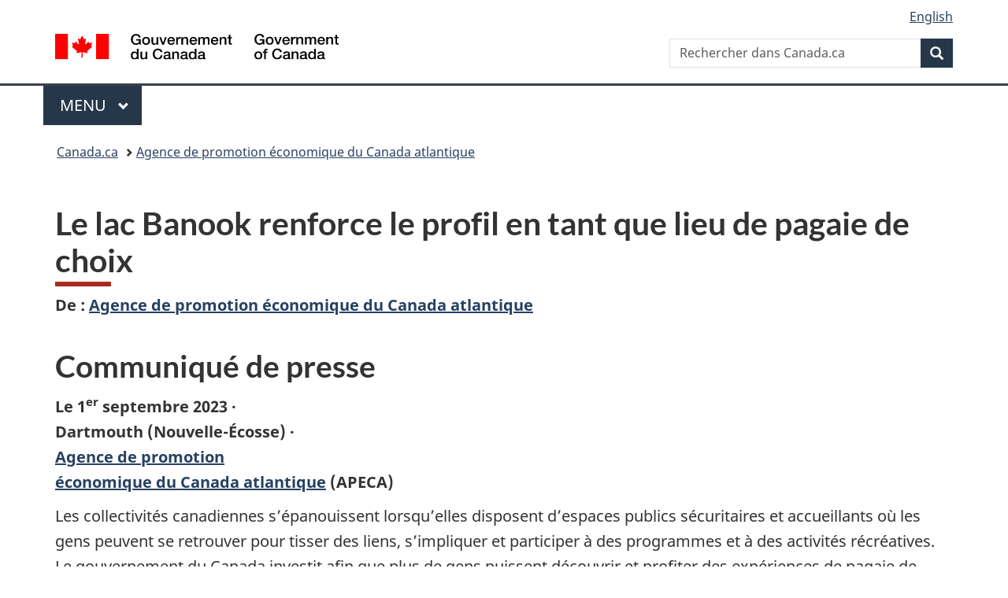

--- FILE ---
content_type: text/html;charset=utf-8
request_url: https://www.canada.ca/fr/promotion-economique-canada-atlantique/nouvelles/2023/09/le-lac-banook-renforce-le-profil-en-tant-que-lieu-de-pagaie-de-choix.html
body_size: 11232
content:
<!doctype html>

<!--[if lt IE 9]>
<html class="no-js lt-ie9" dir="ltr" lang="fr" xmlns="http://www.w3.org/1999/xhtml">
<![endif]-->
<!--[if gt IE 8]><!-->
<html class="no-js" dir="ltr" lang="fr" xmlns="http://www.w3.org/1999/xhtml">
<!--<![endif]-->
<head>
    
<meta http-equiv="X-UA-Compatible" content="IE=edge"/>
<meta charset="utf-8"/>
<title>Le lac Banook renforce le profil en tant que lieu de pagaie de choix - Canada.ca</title>
<meta content="width=device-width,initial-scale=1" name="viewport"/>


	<link rel="schema.dcterms" href="http://purl.org/dc/terms/"/>
	<link rel="canonical" href="https://www.canada.ca/fr/promotion-economique-canada-atlantique/nouvelles/2023/09/le-lac-banook-renforce-le-profil-en-tant-que-lieu-de-pagaie-de-choix.html"/>
    <link rel="alternate" hreflang="fr" href="https://www.canada.ca/fr/promotion-economique-canada-atlantique/nouvelles/2023/09/le-lac-banook-renforce-le-profil-en-tant-que-lieu-de-pagaie-de-choix.html"/>
	
        <link rel="alternate" hreflang="en" href="https://www.canada.ca/en/atlantic-canada-opportunities/news/2023/09/lake-banook-boosts-profile-as-premiere-paddling-venue.html"/>
	
	
		<meta name="description" content="De nouveaux quais et une promenade améliorée offrent une meilleure expérience aux pagayeurs et aux spectateurs"/>
	
	
		<meta name="keywords" content="Sport,Agence de promotion économique du Canada atlantique,Halifax,Voyage et Tourisme,Vie saine,enfants,éducateurs,grand public,médias,parents,personnes handicapées,communauté rurale,étudiants,jeunesse,communiqués de presse,L'hon. Gudie Hutchings"/>
	
	
		<meta name="author" content="Agence de promotion économique du Canada atlantique"/>
	
	
		<meta name="dcterms.title" content="Le lac Banook renforce le profil en tant que lieu de pagaie de choix"/>
	
	
		<meta name="dcterms.description" content="De nouveaux quais et une promenade améliorée offrent une meilleure expérience aux pagayeurs et aux spectateurs"/>
	
	
		<meta name="dcterms.creator" content="Agence de promotion économique du Canada atlantique"/>
	
	
	
		<meta name="dcterms.language" title="ISO639-2/T" content="fra"/>
	
	
		<meta name="dcterms.subject" title="gccore" content="Société et culture;Sport"/>
	
	
		<meta name="dcterms.issued" title="W3CDTF" content="2023-09-01"/>
	
	
		<meta name="dcterms.modified" title="W3CDTF" content="2023-09-01"/>
	
	
		<meta name="dcterms.audience" content="enfants,éducateurs,grand public,médias,parents,personnes handicapées,communauté rurale,étudiants,jeunesse"/>
	
	
		<meta name="dcterms.spatial" content="Canada;Atlantique;Nouvelle-Écosse;Halifax"/>
	
	
		<meta name="dcterms.type" content="communiqués de presse"/>
	
	
	
	
	
		<meta name="dcterms.identifier" content="Agence_de_promotion_économique_du_Canada_atlantique"/>
	
	
		<meta name="generator" content="gcnews"/>
	
	
        



	<meta prefix="fb: https://www.facebook.com/2008/fbml" property="fb:pages" content="378967748836213, 160339344047502, 184605778338568, 237796269600506, 10860597051, 14498271095, 209857686718, 160504807323251, 111156792247197, 113429762015861, 502566449790031, 312292485564363, 1471831713076413, 22724568071, 17294463927, 1442463402719857, 247990812241506, 730097607131117, 1142481292546228, 1765602380419601, 131514060764735, 307780276294187, 427238637642566, 525934210910141, 1016214671785090, 192657607776229, 586856208161152, 1146080748799944, 408143085978521, 490290084411688, 163828286987751, 565688503775086, 460123390028, 318424514044, 632493333805962, 370233926766473, 173004244677, 1562729973959056, 362400293941960, 769857139754987, 167891083224996, 466882737009651, 126404198009505, 135409166525475, 664638680273646, 169011506491295, 217171551640146, 182842831756930, 1464645710444681, 218822426028, 218740415905, 123326971154939, 125058490980757, 1062292210514762, 1768389106741505, 310939332270090, 285960408117397, 985916134909087, 655533774808209, 1522633664630497, 686814348097821, 230798677012118, 320520588000085, 103201203106202, 273375356172196, 61263506236, 353102841161, 1061339807224729, 1090791104267764, 395867780593657, 1597876400459657, 388427768185631, 937815283021844, 207409132619743, 1952090675003143, 206529629372368, 218566908564369, 175257766291975, 118472908172897, 767088219985590, 478573952173735, 465264530180856, 317418191615817, 428040827230778, 222493134493922, 196833853688656, 194633827256676, 252002641498535, 398018420213195, 265626156847421, 202442683196210, 384350631577399, 385499078129720, 178433945604162, 398240836869162, 326182960762584, 354672164565195, 375081249171867, 333050716732105, 118996871563050, 240349086055056, 119579301504003, 185184131584797, 333647780005544, 306255172770146, 369589566399283, 117461228379000, 349774478396157, 201995959908210, 307017162692056, 145928592172074, 122656527842056">


	


    


	<script src="//assets.adobedtm.com/be5dfd287373/abb618326704/launch-3eac5e076135.min.js"></script>










<link rel="stylesheet" href="https://use.fontawesome.com/releases/v5.15.4/css/all.css" integrity="sha256-mUZM63G8m73Mcidfrv5E+Y61y7a12O5mW4ezU3bxqW4=" crossorigin="anonymous"/>
<script blocking="render" src="/etc/designs/canada/wet-boew/js/gcdsloader.min.js"></script>
<link rel="stylesheet" href="/etc/designs/canada/wet-boew/css/theme.min.css"/>
<link href="/etc/designs/canada/wet-boew/assets/favicon.ico" rel="icon" type="image/x-icon"/>
<noscript><link rel="stylesheet" href="/etc/designs/canada/wet-boew/css/noscript.min.css"/></noscript>






    
    
    
    

    
    



    
         

                              <script>!function(a){var e="https://s.go-mpulse.net/boomerang/",t="addEventListener";if("False"=="True")a.BOOMR_config=a.BOOMR_config||{},a.BOOMR_config.PageParams=a.BOOMR_config.PageParams||{},a.BOOMR_config.PageParams.pci=!0,e="https://s2.go-mpulse.net/boomerang/";if(window.BOOMR_API_key="KBFUZ-C9D7G-RB8SX-GRGEN-HGMC9",function(){function n(e){a.BOOMR_onload=e&&e.timeStamp||(new Date).getTime()}if(!a.BOOMR||!a.BOOMR.version&&!a.BOOMR.snippetExecuted){a.BOOMR=a.BOOMR||{},a.BOOMR.snippetExecuted=!0;var i,_,o,r=document.createElement("iframe");if(a[t])a[t]("load",n,!1);else if(a.attachEvent)a.attachEvent("onload",n);r.src="javascript:void(0)",r.title="",r.role="presentation",(r.frameElement||r).style.cssText="width:0;height:0;border:0;display:none;",o=document.getElementsByTagName("script")[0],o.parentNode.insertBefore(r,o);try{_=r.contentWindow.document}catch(O){i=document.domain,r.src="javascript:var d=document.open();d.domain='"+i+"';void(0);",_=r.contentWindow.document}_.open()._l=function(){var a=this.createElement("script");if(i)this.domain=i;a.id="boomr-if-as",a.src=e+"KBFUZ-C9D7G-RB8SX-GRGEN-HGMC9",BOOMR_lstart=(new Date).getTime(),this.body.appendChild(a)},_.write("<bo"+'dy onload="document._l();">'),_.close()}}(),"".length>0)if(a&&"performance"in a&&a.performance&&"function"==typeof a.performance.setResourceTimingBufferSize)a.performance.setResourceTimingBufferSize();!function(){if(BOOMR=a.BOOMR||{},BOOMR.plugins=BOOMR.plugins||{},!BOOMR.plugins.AK){var e=""=="true"?1:0,t="",n="amkoeaqcc2txg2luj4jq-f-164f93029-clientnsv4-s.akamaihd.net",i="false"=="true"?2:1,_={"ak.v":"39","ak.cp":"368225","ak.ai":parseInt("231651",10),"ak.ol":"0","ak.cr":9,"ak.ipv":4,"ak.proto":"h2","ak.rid":"36d83924","ak.r":51208,"ak.a2":e,"ak.m":"dscb","ak.n":"essl","ak.bpcip":"3.20.226.0","ak.cport":53212,"ak.gh":"23.209.83.15","ak.quicv":"","ak.tlsv":"tls1.3","ak.0rtt":"","ak.0rtt.ed":"","ak.csrc":"-","ak.acc":"","ak.t":"1769230099","ak.ak":"hOBiQwZUYzCg5VSAfCLimQ==pOmLxKA3PN6QLNyKac5QYMoT/q5KgKMmThWWtcsRCs4e4B4yjIfE/nuLetU0cIz8WcD7XfX2En1ONF+jSSMgJHzMzIsStepT43ZEuOAQVicw/Ok50hzy2OujfKbgvEwgIVV18a3w2vcrF5OvaWH8+FwSPn1xnMmmIh5V1S9Dn7rZi5ACui7oeslnwwV1eWFT0xlFv78d1jnGG4KZRO9aG1t0EhVj+6bpe2Ir3Ug9P0Arig6s/V9ssh7KruOZFUrI61Oc9ZyrMIUe7kGCiGHNclMCsHk2bhEpOOcaH9VFGut4iR/uFip1HuS4NCDdZPWi451Q5XRyWCSmi14hCIQZqolz0nGIxq9csaeXwFOEHEk9wxBr7eCqjrODB/GBzAOj4a/JllVfQ0KFxF2OW6oqGVDHq/TXjxdtzuz+5O7sR+U=","ak.pv":"821","ak.dpoabenc":"","ak.tf":i};if(""!==t)_["ak.ruds"]=t;var o={i:!1,av:function(e){var t="http.initiator";if(e&&(!e[t]||"spa_hard"===e[t]))_["ak.feo"]=void 0!==a.aFeoApplied?1:0,BOOMR.addVar(_)},rv:function(){var a=["ak.bpcip","ak.cport","ak.cr","ak.csrc","ak.gh","ak.ipv","ak.m","ak.n","ak.ol","ak.proto","ak.quicv","ak.tlsv","ak.0rtt","ak.0rtt.ed","ak.r","ak.acc","ak.t","ak.tf"];BOOMR.removeVar(a)}};BOOMR.plugins.AK={akVars:_,akDNSPreFetchDomain:n,init:function(){if(!o.i){var a=BOOMR.subscribe;a("before_beacon",o.av,null,null),a("onbeacon",o.rv,null,null),o.i=!0}return this},is_complete:function(){return!0}}}}()}(window);</script></head>

<body vocab="http://schema.org/" resource="#wb-webpage" typeof="WebPage">

<script type="application/ld+json">
{
        "@context": "http://schema.org",
        "@type": "NewsArticle",
		"@id": "#json-ld",
		"mainEntityOfPage":{
                    "@type":"WebPageElement",
                    "@id":"#mainContent"
        },
		"sameAs": "#mainContent",
        "headline": "Le lac Banook renforce le profil en tant que lieu de pagaie de choix",
        "datePublished": "2023-09-01T12:25:35",
        "dateModified": "2023-09-01T12:25:36",
        "description": "De nouveaux quais et une promenade améliorée offrent une meilleure expérience aux pagayeurs et aux spectateurs",
        "author": {
          "@type": "GovernmentOrganization",
          "name": "Agence de promotion économique du Canada atlantique",
		  "parentOrganization": {
                "@type": "GovernmentOrganization",
                "name": "Gouvernement du Canada",
				"@id":"#publisher"
           }
        },
        "publisher": {
          "@type": "GovernmentOrganization",
          "name": "Gouvernement du Canada",
          "logo": {
            "@type": "ImageObject",
            "url": "https://www.canada.ca/etc/designs/canada/wet-boew/assets/sig-blk-en.png"
          },
		  "parentOrganization": { "@id": "#publisher" }
        },
        "image": "https://www.canada.ca/content/dam/canada/bck-srh.jpg",
		"speakable": {
                    "@type": "SpeakableSpecification",
                    "cssSelector": [
                    "h1",
                    ".teaser"
                    ]
        }
}

</script>


    




    
        
        
        <div class="newpar new section">

</div>

    
        
        
        <div class="par iparys_inherited">

    
    
    
    
        
        
        <div class="global-header"><nav><ul id="wb-tphp">
	<li class="wb-slc"><a class="wb-sl" href="#wb-cont">Passer au contenu principal</a></li>
	<li class="wb-slc"><a class="wb-sl" href="#wb-info">Passer à « Au sujet du gouvernement »</a></li>
	
</ul></nav>

<header>
	<div id="wb-bnr" class="container">
		<div class="row">
			
			<section id="wb-lng" class="col-xs-3 col-sm-12 pull-right text-right">
    <h2 class="wb-inv">Sélection de la langue</h2>
    <div class="row">
        <div class="col-md-12">
            <ul class="list-inline mrgn-bttm-0">
                <li>
                    <a lang="en" href="/en/atlantic-canada-opportunities/news/2023/09/lake-banook-boosts-profile-as-premiere-paddling-venue.html">
                        
                        
                            <span class="hidden-xs" translate="no">English</span>
                            <abbr title="English" class="visible-xs h3 mrgn-tp-sm mrgn-bttm-0 text-uppercase" translate="no">en</abbr>
                        
                    </a>
                </li>
                
                
            </ul>
        </div>
    </div>
</section>
				<div class="brand col-xs-9 col-sm-5 col-md-4" property="publisher" resource="#wb-publisher" typeof="GovernmentOrganization">
					
                    
					
						
						<a href="/fr.html" property="url">
							<img src="/etc/designs/canada/wet-boew/assets/sig-blk-fr.svg" alt="Gouvernement du Canada" property="logo"/>
							<span class="wb-inv"> /
								
								<span lang="en">Government of Canada</span>
							</span>
						</a>
					
					<meta property="name" content="Gouvernement du Canada"/>
					<meta property="areaServed" typeof="Country" content="Canada"/>
					<link property="logo" href="/etc/designs/canada/wet-boew/assets/wmms-blk.svg"/>
				</div>
				<section id="wb-srch" class="col-lg-offset-4 col-md-offset-4 col-sm-offset-2 col-xs-12 col-sm-5 col-md-4">
					<h2>Recherche</h2>
					
<form action="/fr/sr/srb.html" method="get" name="cse-search-box" role="search">
	<div class="form-group wb-srch-qry">
		
		    <label for="wb-srch-q" class="wb-inv">Rechercher dans Canada.ca</label>
			<input id="wb-srch-q" list="wb-srch-q-ac" class="wb-srch-q form-control" name="q" type="search" value="" size="34" maxlength="170" placeholder="Rechercher dans Canada.ca"/>
		    
		

		<datalist id="wb-srch-q-ac">
		</datalist>
	</div>
	<div class="form-group submit">
	<button type="submit" id="wb-srch-sub" class="btn btn-primary btn-small" name="wb-srch-sub"><span class="glyphicon-search glyphicon"></span><span class="wb-inv">Recherche</span></button>
	</div>
</form>

				</section>
		</div>
	</div>
	<hr/>
	
	<div class="container"><div class="row">
		
        <div class="col-md-8">
        <nav class="gcweb-menu" typeof="SiteNavigationElement">
		<h2 class="wb-inv">Menu</h2>
		<button type="button" aria-haspopup="true" aria-expanded="false">Menu<span class="wb-inv"> principal</span> <span class="expicon glyphicon glyphicon-chevron-down"></span></button>
<ul role="menu" aria-orientation="vertical" data-ajax-replace="/content/dam/canada/sitemenu/sitemenu-v2-fr.html">
	<li role="presentation"><a role="menuitem" tabindex="-1" href="https://www.canada.ca/fr/services/emplois.html">Emplois et milieu de travail</a></li>
	<li role="presentation"><a role="menuitem" tabindex="-1" href="https://www.canada.ca/fr/services/immigration-citoyennete.html">Immigration et citoyenneté</a></li>
	<li role="presentation"><a role="menuitem" tabindex="-1" href="https://voyage.gc.ca/">Voyage et tourisme</a></li>
	<li role="presentation"><a role="menuitem" tabindex="-1" href="https://www.canada.ca/fr/services/entreprises.html">Entreprises et industrie</a></li>
	<li role="presentation"><a role="menuitem" tabindex="-1" href="https://www.canada.ca/fr/services/prestations.html">Prestations</a></li>
	<li role="presentation"><a role="menuitem" tabindex="-1" href="https://www.canada.ca/fr/services/sante.html">Santé</a></li>
	<li role="presentation"><a role="menuitem" tabindex="-1" href="https://www.canada.ca/fr/services/impots.html">Impôts</a></li>
	<li role="presentation"><a role="menuitem" tabindex="-1" href="https://www.canada.ca/fr/services/environnement.html">Environnement et ressources naturelles</a></li>
	<li role="presentation"><a role="menuitem" tabindex="-1" href="https://www.canada.ca/fr/services/defense.html">Sécurité nationale et défense</a></li>
	<li role="presentation"><a role="menuitem" tabindex="-1" href="https://www.canada.ca/fr/services/culture.html">Culture, histoire et sport</a></li>
	<li role="presentation"><a role="menuitem" tabindex="-1" href="https://www.canada.ca/fr/services/police.html">Services de police, justice et urgences</a></li>
	<li role="presentation"><a role="menuitem" tabindex="-1" href="https://www.canada.ca/fr/services/transport.html">Transport et infrastructure</a></li>
	<li role="presentation"><a role="menuitem" tabindex="-1" href="https://www.international.gc.ca/world-monde/index.aspx?lang=fra">Canada et le monde</a></li>
	<li role="presentation"><a role="menuitem" tabindex="-1" href="https://www.canada.ca/fr/services/finance.html">Argent et finances</a></li>
	<li role="presentation"><a role="menuitem" tabindex="-1" href="https://www.canada.ca/fr/services/science.html">Science et innovation</a></li>
	<li role="presentation"><a role="menuitem" tabindex="-1" href="https://www.canada.ca/fr/services/evenements-vie.html">Gérer les événements de la vie</a></li>	
</ul>

		
        </nav>   
        </div>
		
		
		
    </div></div>
	
		<nav id="wb-bc" property="breadcrumb"><h2 class="wb-inv">Vous êtes ici :</h2><div class="container"><ol class="breadcrumb">
<li><a href='/fr.html'>Canada.ca</a></li>
<li><a href='/fr/promotion-economique-canada-atlantique.html'>Agence de promotion économique du Canada atlantique</a></li>
</ol></div></nav>


	

  
</header>
</div>

    

</div>

    




	











<!--/* Hide Nav; Hide Right Rail /*-->

    <main role="main" property="mainContentOfPage" typeof="WebPageElement" resource="#wb-main" class="container">
        <div>


<div class="aem-Grid aem-Grid--12 aem-Grid--default--12 ">
    
    <div class="news-release-container base-content-container parbase aem-GridColumn aem-GridColumn--default--12">

<div id="news-release-container">

    <!-- News Release -->
    <div>
    <h1 property="name headline" id="wb-cont">Le lac Banook renforce le profil en tant que lieu de pagaie de choix</h1>
<p class="gc-byline"><strong>De<span> </span>: <a href="/fr/promotion-economique-canada-atlantique.html">Agence de promotion économique du Canada atlantique</a> 

</strong></p>
</div>
    <div>
    <h2>Communiqué de presse</h2>

</div>
    <p class="teaser hidden">De nouveaux quais et une promenade améliorée offrent une meilleure expérience aux pagayeurs et aux spectateurs</p>

    <div class="mrgn-bttm-md">

<div class="row"> 

	
       <div class="col-md-8 pull-right col-xs-12 text-justify mrgn-bttm-xl mrgn-lft-xl"> 
           <div>
<figure>
    

    
    
        <img src="/content/canadasite/fr/promotion-economique-canada-atlantique/nouvelles/2023/09/le-lac-banook-renforce-le-profil-en-tant-que-lieu-de-pagaie-de-choix/_jcr_content/par/news-release/articleBodyAndImage/image.img.png/1693576401007.png" alt="" class="img-responsive cq-dd-image mrgn-bttm-sm img-responsive mrgn-tp-lg" data-emptytext="Image"/>
    



    
    
</figure></div>
       </div>
    
    
        <div class="col-md-auto">
<div class="cmp-text">
    <p><strong>Le 1<sup>er</sup> septembre 2023 · Dartmouth (Nouvelle-Écosse) · <a href="https://www.canada.ca/fr/promotion-economique-canada-atlantique.html">Agence de promotion économique du Canada atlantique</a>&nbsp;(APECA)</strong></p> 
<p>Les collectivités canadiennes s’épanouissent lorsqu’elles disposent d’espaces publics sécuritaires et accueillants où les gens peuvent se retrouver pour tisser des liens, s’impliquer et participer à des programmes et à des activités récréatives. Le gouvernement du Canada investit afin que plus de gens puissent découvrir et profiter des expériences de pagaie de classe mondiale que Dartmouth a à offrir.</p> 
<p>Aujourd’hui, Darren Fisher, secrétaire parlementaire de la ministre des Aînés et député fédéral de Dartmouth – Cole Harbour, a annoncé un investissement cumulatif non remboursable de 242 144&nbsp;$ dans le cadre du Fonds canadien de revitalisation des communautés (FCRC) pour la société Canoe&nbsp;‘22 et la Municipalité régionale d’Halifax. L’annonce a été effectuée au nom de l’honorable Gudie&nbsp;Hutchings, ministre du Développement économique rural et ministre responsable de l’APECA.</p> 
<p>Une contribution de 92 144&nbsp;$ a permis à la société Canoe&nbsp;’22 de remplacer quatre systèmes de quais flottants détériorés dans les installations de la société Atlantic Division Canoe Kayak Canada au lac Banook par des systèmes neufs, plus sécuritaires et plus accessibles. La société Canoe ’22 a également installé deux nouveaux systèmes de quais pour accueillir plus de canoës et de kayaks.</p> 
<p>Une contribution de 150 000&nbsp;$ a permis à la Municipalité régionale d’Halifax de réparer et de remplacer plusieurs sections de la promenade du lac Banook, rendant l’espace extérieur populaire plus sûr et plus accessible aux visiteurs et aux clients.</p> 
<p>Ces améliorations ont permis aux installations du lac Banook d’accueillir d’importants événements sportifs comme les Championnats de la FIC de l’an dernier et les Jeux autochtones de l’Amérique du Nord cet été. Les améliorations permettront à Dartmouth d’accueillir davantage d’événements de pagayage de classe mondiale, attirant des athlètes, des entraîneurs, des familles et des admirateurs du monde entier.</p> 
<p>L’annonce d’aujourd’hui souligne la façon dont le gouvernement du Canada contribue au nouvel élan du Canada atlantique en renforçant nos collectivités, en créant des occasions et en préparant le terrain pour un avenir solide et durable.</p>
</div>

    

</div>
	
</div></div>

    

    
        
        

        <div>
    <h2>Citations</h2>

</div>
        

        


        
    

    
    
        
            
        
				
                    
    			
                
                
                    <blockquote data-emptytext="Blockquote">
                        <p>« Être connue comme la “ville des lacs” est un immense avantage pour Dartmouth. Grâce à ces améliorations, le lac Banook est le meilleur exemple d’une destination sportive de classe mondiale qui attire des athlètes et des spectateurs du monde entier, et un espace accessible, où tous les membres de la communauté peuvent rester en santé et actifs. »</p>
<p>-&nbsp;&nbsp;&nbsp;&nbsp;&nbsp;&nbsp;&nbsp; <em>L’honorable Gudie Hutchings, ministre du Développement économique rural et ministre responsable de l’APECA</em></p>

                    </blockquote>
                
            
        
				
                    
    			
                
                
                    <blockquote data-emptytext="Blockquote">
                        <p>« Lorsque vous venez de Dartmouth, les gens ne vous demandent pas si vous pagayez, ils vous demandent où vous pagayez. Avec l’incroyable succès de Canoe ‘22 et des Jeux autochtones de l’Amérique du Nord (JAAN 2023), jusqu’aux enfants qui participent à leurs premières régates pour des clubs de pagayage à but non lucratif sur le magnifique lac Banook, les installations de canoë kayak et la promenade sur le lac sont très importantes pour Dartmouth. Le soutien que nous avons apporté permettra aux futurs événements internationaux d’être aussi réussis et passionnants, tout en garantissant des espaces de loisirs plus sûrs pour notre communauté. »</p>
<p>-&nbsp;&nbsp;&nbsp;&nbsp;&nbsp;&nbsp;&nbsp; <em>Darren Fisher, secrétaire parlementaire du ministre des Aînés et député de Dartmouth-Cole Harbour<br></em></p>

                    </blockquote>
                
            
        
				
                    
    			
                
                
                    <blockquote data-emptytext="Blockquote">
                        <p>«<em>&nbsp;</em>Le lac Banook est un élément essentiel du caractère et de la fierté de Dartmouth. Cet investissement bienvenu permettra de développer davantage ce site naturel remarquable pour les pagayeurs et les rameurs locaux et internationaux, ainsi que pour tous ceux qui profitent du lac Banook. »<em></em></p>
<p><em>-&nbsp;&nbsp;&nbsp; Mike Savage, maire de la municipalité régionale d’Halifax</em></p>

                    </blockquote>
                
            
        
				
                    
    			
                
                
                    <blockquote data-emptytext="Blockquote">
                        <p>«<em> </em>Canoe ‘22 a connu un énorme succès et a été le championnat du monde le plus accessible de tous les temps grâce au soutien du gouvernement fédéral pour la modernisation du système d’amarrage au lac Banook. Le nouveau système d’amarrage permet à tous les concurrents d’avoir le même accès au champ de courses. Canoe ‘22 remercie le gouvernement du Canada pour son soutien continu à tous les athlètes de canoë et de kayak<em>.&nbsp;</em>»</p>
<p><em>-&nbsp;&nbsp;&nbsp; Stephen Gallant, Vice-président de la société Canoe ‘22</em></p>

                    </blockquote>
                
            
        

        
    
 

        
    
        <div>
    <h2>Faits en bref</h2>

</div>
        

        


        
    

    
    
        
            

    

            <ul>
                <li>
                	
              			
						
                			<p>La société Canoe&nbsp;‘22 est un organisme sans but lucratif mis sur pied pour organiser et tenir les <a href="https://www.canoeicf.com/">Championnats du monde de canoë de vitesse et de paracanoë de la FIC&nbsp;2022</a> (en anglais seulement) ayant eu lieu l’an dernier, au Dartmouth Canoe Kayak Centre, au lac Banook. Ce centre est le siège social de la <a name="_Hlk144457446" id="_Hlk144457446"></a>société Atlantic Division Canoe Kayak Canada.</p>

						
                		
                    	
                <li>
                	
              			
						
                			<p>La société Atlantic Division Canoe Kayak Canada a également soutenu récemment les <a href="https://www.canoeicf.com/">Championnats du monde de paracanoë</a> et a accueilli des événements pour les <a href="http://naigcouncil.com/">Jeux autochtones de l’Amérique du Nord</a> (en anglais seulement) en juillet 2023. Les Jeux ont rassemblé 756&nbsp;nations autochtones pour célébrer et renouer des liens par le biais du sport et de la culture à Kjipuktuk (Halifax), Punamu’kwati’jk (Dartmouth) et la Première nation Millbrook (Niktuipukwek).</p>

						
                		
                    	
                <li>
                	
              			
						
                			<p>La société Atlantic Division Canoe Kayak Canada est actuellement l’hôte des <a href="https://sprintnationals.canoekayak.ca/fr/">Championnats nationaux de vitesse de Canoe Kayak Canada</a> qui ont débuté le 29&nbsp;août et qui se termineront le 3&nbsp;septembre.</p>

						
                		
                    	
                <li>
                	
              			
						
                			<p>En plus du grand public, l’établissement appuie également le développement d’athlètes de calibre mondial, dont beaucoup ont participé à des compétitions internationales, dont les Jeux olympiques.</p>
						
                		
                    	
                <li>
                	
              			
						
                			<p>La promenade du lac Banook est adjacente au lac Banook, près du centre-ville de Dartmouth. C’est un endroit très fréquenté par les résidents et les visiteurs qui peuvent y profiter du temps en plein air et observer les pagayeurs et les kayakistes sur le lac.</p>

						
                		
                    	
                <li>
                	
              			
						
                			<p>Le <a href="https://www.canada.ca/fr/promotion-economique-canada-atlantique/campagnes/covid19/fonds-canadien-revitalisation-communautes.html">Fonds canadien de revitalisation des communautés</a> (FCRC) a été lancé en juin 2021 et a pris fin le 31&nbsp;mars 2023. Le Fonds a versé une somme de 500&nbsp;millions de dollars sur deux ans aux <a href="https://ised-isde.canada.ca/site/isde/fr/agences-developpement-regional-canada">agences de développement régional du Canada</a> pour investir dans des espaces publics communs et inclusifs afin de les rendre plus sûrs, verts et accessibles. </p>

						
                		
                    	
                <li>
                	
              			
						
                			<p>Le Fonds canadien de revitalisation des communautés a soutenu deux grands volets d’activités, à savoir&nbsp;:</p>
<ul>
<li>adapter des espaces et des actifs communautaires pour les rendre plus accessibles et inclusifs;</li>
<li>aménager ou améliorer des espaces communautaires afin d’encourager les Canadiens et les Canadiennes à s’impliquer dans leurs communautés et régions et à les explorer.&nbsp;</li>
</ul>

						
                		
                    	
                <li>
                	
              			
						
                			<p>En mars, le <a href="https://ppforum.ca/fr/">Forum des politiques publiques</a> a publié un rapport qui confirme que l’économie du Canada atlantique est en plein essor et que la région est en voie de connaître une croissance exponentielle. </p>

						
                		
                    	
	    	</li>
            </ul>
                
                
	

        
    
 

        

        

        
    
        <div>
    <h2>Personnes-ressources</h2>

</div>
        
    

    
        <p>Hugo Alvarez<br> Attaché de presse<br> Cabinet de la ministre du Développement économique rural<br><a href="mailto:Hugo.Alvarez@ised-isde.gc.ca">Hugo.Alvarez@ised-isde.gc.ca</a></p> 
<p>Anya Melzer<br> Directrice des communications par intérim<br> Agence de promotion économique du Canada atlantique<br> 902-440-7258<br><a href="mailto:anya.melzer@acoa-apeca.gc.ca">Anya.Melzer@acoa-apeca.gc.ca</a></p> 
<p>Bureau des affaires publiques<br> Municipalité régionale d’Halifax<br> 902-490-7400<br><a href="mailto:Mediarelations@halifax.ca">Mediarelations@halifax.ca</a></p> 
<p>Stephen Gallant<br> Vice-président<br> Société Canoe&nbsp;‘22<br> 902-414-2599<br><a href="mailto:steve@canoe22.com">Steve@Canoe22.com</a></p> 
<p><strong>Restez branchés</strong></p> 
<p>Suivez l’APECA sur <a href="https://www.facebook.com/APECACanada/">Facebook</a>, <a href="https://twitter.com/apecacanada">Twitter</a>, <a href="https://www.linkedin.com/company/acoa-apeca/">LinkedIn</a> et <a href="https://www.instagram.com/apecacanada/">Instagram</a>.<strong></strong></p>
    




    

    

    
	<div class="mrgn-tp-lg">
    	<div class="news-tags" id="dtmnewsribk">
    <span>Recherche d&#39;information connexe par mot-clé :</span>
    
        
        <span>
            
           		<a href="https://www.canada.ca/fr/sr/srb/sra.html?_charset_=UTF-8&allq=Sport&exctq=&anyq=&noneq=&fqupdate=&dmn=&fqocct=#wb-land">Sport</a>
           
        </span>
    
        <span> | </span>
        <span>
            
           		<a href="https://www.canada.ca/fr/sr/srb/sra.html?_charset_=UTF-8&allq=Agence%20de%20promotion%20%C3%A9conomique%20du%20Canada%20atlantique&exctq=&anyq=&noneq=&fqupdate=&dmn=&fqocct=#wb-land">Agence de promotion économique du Canada atlantique</a>
           
        </span>
    
        <span> | </span>
        <span>
            
           		<a href="https://www.canada.ca/fr/sr/srb/sra.html?_charset_=UTF-8&allq=Halifax&exctq=&anyq=&noneq=&fqupdate=&dmn=&fqocct=#wb-land">Halifax</a>
           
        </span>
    
        <span> | </span>
        <span>
            
           		<a href="https://www.canada.ca/fr/sr/srb/sra.html?_charset_=UTF-8&allq=Voyage%20et%20Tourisme&exctq=&anyq=&noneq=&fqupdate=&dmn=&fqocct=#wb-land">Voyage et Tourisme</a>
           
        </span>
    
        <span> | </span>
        <span>
            
           		<a href="https://www.canada.ca/fr/sr/srb/sra.html?_charset_=UTF-8&allq=Vie%20saine&exctq=&anyq=&noneq=&fqupdate=&dmn=&fqocct=#wb-land">Vie saine</a>
           
        </span>
    
        <span> | </span>
        <span>
            
           		<a href="https://www.canada.ca/fr/sr/srb/sra.html?_charset_=UTF-8&allq=enfants&exctq=&anyq=&noneq=&fqupdate=&dmn=&fqocct=#wb-land">enfants</a>
           
        </span>
    
        <span> | </span>
        <span>
            
           		<a href="https://www.canada.ca/fr/sr/srb/sra.html?_charset_=UTF-8&allq=%C3%A9ducateurs&exctq=&anyq=&noneq=&fqupdate=&dmn=&fqocct=#wb-land">éducateurs</a>
           
        </span>
    
        <span> | </span>
        <span>
            
           		<a href="https://www.canada.ca/fr/sr/srb/sra.html?_charset_=UTF-8&allq=grand%20public&exctq=&anyq=&noneq=&fqupdate=&dmn=&fqocct=#wb-land">grand public</a>
           
        </span>
    
        <span> | </span>
        <span>
            
           		<a href="https://www.canada.ca/fr/sr/srb/sra.html?_charset_=UTF-8&allq=m%C3%A9dias&exctq=&anyq=&noneq=&fqupdate=&dmn=&fqocct=#wb-land">médias</a>
           
        </span>
    
        <span> | </span>
        <span>
            
           		<a href="https://www.canada.ca/fr/sr/srb/sra.html?_charset_=UTF-8&allq=parents&exctq=&anyq=&noneq=&fqupdate=&dmn=&fqocct=#wb-land">parents</a>
           
        </span>
    
        <span> | </span>
        <span>
            
           		<a href="https://www.canada.ca/fr/sr/srb/sra.html?_charset_=UTF-8&allq=personnes%20handicap%C3%A9es&exctq=&anyq=&noneq=&fqupdate=&dmn=&fqocct=#wb-land">personnes handicapées</a>
           
        </span>
    
        <span> | </span>
        <span>
            
           		<a href="https://www.canada.ca/fr/sr/srb/sra.html?_charset_=UTF-8&allq=communaut%C3%A9%20rurale&exctq=&anyq=&noneq=&fqupdate=&dmn=&fqocct=#wb-land">communauté rurale</a>
           
        </span>
    
        <span> | </span>
        <span>
            
           		<a href="https://www.canada.ca/fr/sr/srb/sra.html?_charset_=UTF-8&allq=%C3%A9tudiants&exctq=&anyq=&noneq=&fqupdate=&dmn=&fqocct=#wb-land">étudiants</a>
           
        </span>
    
        <span> | </span>
        <span>
            
           		<a href="https://www.canada.ca/fr/sr/srb/sra.html?_charset_=UTF-8&allq=jeunesse&exctq=&anyq=&noneq=&fqupdate=&dmn=&fqocct=#wb-land">jeunesse</a>
           
        </span>
    
        <span> | </span>
        <span>
            
           		<a href="https://www.canada.ca/fr/sr/srb/sra.html?_charset_=UTF-8&allq=communiqu%C3%A9s%20de%20presse&exctq=&anyq=&noneq=&fqupdate=&dmn=&fqocct=#wb-land">communiqués de presse</a>
           
        </span>
    
</div>
    </div>
</div>


</div>

    
</div>
</div>
        <section class="pagedetails">
    <h2 class="wb-inv">Détails de la page</h2>
    
        <gcds-date-modified>
	2023-09-01
</gcds-date-modified>

</section>

    </main>



    




    
        
        
        <div class="newpar new section">

</div>

    
        
        
        <div class="par iparys_inherited">

    
    
    
    

</div>

    




    




    
        
        
        <div class="newpar new section">

</div>

    
        
        
        <div class="par iparys_inherited">

    
    
    
    
        
        
        <div class="global-footer">
    <footer id="wb-info">
	    <h2 class="wb-inv">À propos de ce site</h2>
    		
        <div class="gc-main-footer">
			<div class="container">
	<nav>
		<h3>Gouvernement du Canada</h3>
		<ul class="list-col-xs-1 list-col-sm-2 list-col-md-3">
			<li><a href="/fr/contact.html">Toutes les coordonnées</a></li>
			<li><a href="/fr/gouvernement/min.html">Ministères et organismes</a></li>
			<li><a href="/fr/gouvernement/systeme.html">À propos du gouvernement</a></li>
		</ul>
		<h4><span class="wb-inv">Thèmes et sujets</span></h4>
		<ul class="list-unstyled colcount-sm-2 colcount-md-3">
			<li><a href="/fr/services/emplois.html">Emplois</a></li>
			<li><a href="/fr/services/immigration-citoyennete.html">Immigration et citoyenneté</a></li>
			<li><a href="https://voyage.gc.ca/">Voyage et tourisme</a></li>
			<li><a href="/fr/services/entreprises.html">Entreprises</a></li>
			<li><a href="/fr/services/prestations.html">Prestations</a></li>
			<li><a href="/fr/services/sante.html">Santé</a></li>
			<li><a href="/fr/services/impots.html">Impôts</a></li>
			<li><a href="/fr/services/environnement.html">Environnement et ressources naturelles</a></li>
			<li><a href="/fr/services/defense.html">Sécurité nationale et défense</a></li>
			<li><a href="/fr/services/culture.html">Culture, histoire et sport</a></li>
			<li><a href="/fr/services/police.html">Services de police, justice et urgences</a></li>
			<li><a href="/fr/services/transport.html">Transport et infrastructure</a></li>
			<li><a href="https://www.international.gc.ca/world-monde/index.aspx?lang=fra">Le Canada et le monde</a></li>
			<li><a href="/fr/services/finance.html">Argent et finances</a></li>
			<li><a href="/fr/services/science.html">Science et innovation</a></li>
			<li><a href="/fr/services/autochtones.html">Autochtones</a></li>
			<li><a href="/fr/services/veterans-militaire.html">Vétérans et militaires</a></li>
			<li><a href="/fr/services/jeunesse.html">Jeunesse</a></li>
			<li><a href="/fr/services/evenements-vie.html">Gérer les événements de la vie</a></li>
		</ul>
	</nav>
</div>
        </div>
        <div class="gc-sub-footer">
            <div class="container d-flex align-items-center">
            <nav>
                <h3 class="wb-inv">Organisation du gouvernement du Canada</h3>
                <ul>
                
                    		<li><a href="https://www.canada.ca/fr/sociaux.html">Médias sociaux</a></li>
		<li><a href="https://www.canada.ca/fr/mobile.html">Applications mobiles</a></li>
		<li><a href="https://www.canada.ca/fr/gouvernement/a-propos-canada-ca.html">À propos de Canada.ca</a></li>
                
                <li><a href="/fr/transparence/avis.html">Avis</a></li>
                <li><a href="/fr/transparence/confidentialite.html">Confidentialité</a></li>
                </ul>
            </nav>
                <div class="wtrmrk align-self-end">
                    <img src="/etc/designs/canada/wet-boew/assets/wmms-blk.svg" alt="Symbole du gouvernement du Canada"/>
                </div>
            </div>
        </div>
    </footer>

</div>

    

</div>

    




    







    <script type="text/javascript">_satellite.pageBottom();</script>






<script src="//ajax.googleapis.com/ajax/libs/jquery/2.2.4/jquery.min.js" integrity="sha256-BbhdlvQf/xTY9gja0Dq3HiwQF8LaCRTXxZKRutelT44=" crossorigin="anonymous"></script>
<script src="/etc/designs/canada/wet-boew/js/ep-pp.min.js"></script>
<script src="/etc/designs/canada/wet-boew/js/wet-boew.min.js"></script>
<script src="/etc/designs/canada/wet-boew/js/theme.min.js"></script>




</body>
</html>
